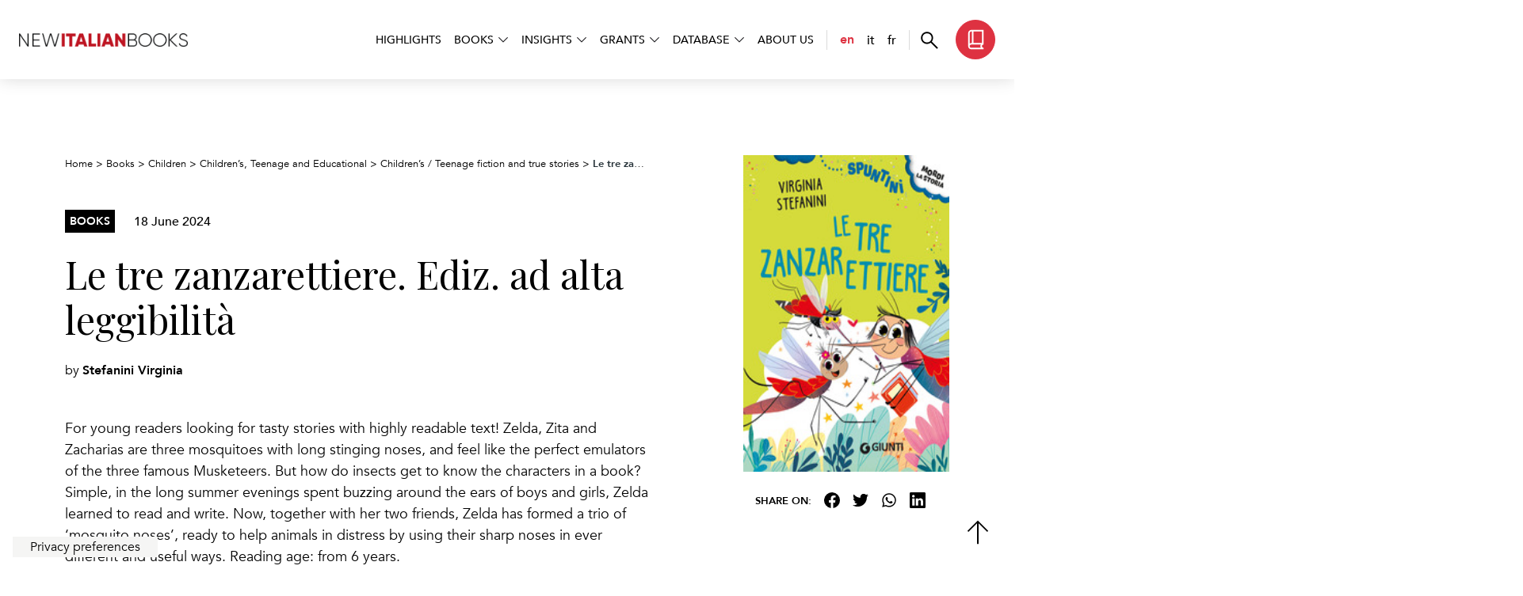

--- FILE ---
content_type: text/html; charset=UTF-8
request_url: https://www.newitalianbooks.it/le-tre-zanzarettiere-ediz-ad-alta-leggibilita/
body_size: 9618
content:
<!DOCTYPE html>
<html lang="en-GB">

<head>
	<meta charset="UTF-8">
	<meta name="viewport" content="width=device-width, initial-scale=1">
	<link rel="profile" href="http://gmpg.org/xfn/11">

	<!-- Google Fonts -->
	<link rel="preconnect" href="https://fonts.googleapis.com">
	<link rel="preconnect" href="https://fonts.gstatic.com" crossorigin>
	<link href="https://fonts.googleapis.com/css2?family=Playfair+Display:ital@0;1&display=swap" rel="stylesheet">

	<!-- Favicon -->
	
	<meta name="google-site-verification" content="mUJQewDsuBrng4u5-yd6pxfBuploW4zyWePJe5ftlYA" />

	<!-- WordPress Stuff -->
				<script type="text/javascript" class="_iub_cs_skip">
				var _iub = _iub || {};
				_iub.csConfiguration = _iub.csConfiguration || {};
				_iub.csConfiguration.siteId = "3356018";
				_iub.csConfiguration.cookiePolicyId = "81481881";
			</script>
			<script class="_iub_cs_skip" src="https://cs.iubenda.com/autoblocking/3356018.js"></script>
			<meta name='robots' content='index, follow, max-image-preview:large, max-snippet:-1, max-video-preview:-1' />
	<style>img:is([sizes="auto" i], [sizes^="auto," i]) { contain-intrinsic-size: 3000px 1500px }</style>
	<link rel="alternate" href="https://www.newitalianbooks.it/le-tre-zanzarettiere-ediz-ad-alta-leggibilita/" hreflang="en" />
<link rel="alternate" href="https://www.newitalianbooks.it/it/le-tre-zanzarettiere-ediz-ad-alta-leggibilita/" hreflang="it" />
<link rel="alternate" href="https://www.newitalianbooks.it/fr/le-tre-zanzarettiere-ediz-ad-alta-leggibilita/" hreflang="fr" />
<link rel="alternate" href="https://www.newitalianbooks.it/de/le-tre-zanzarettiere-ediz-ad-alta-leggibilita/" hreflang="de" />

	<!-- This site is optimized with the Yoast SEO plugin v25.5 - https://yoast.com/wordpress/plugins/seo/ -->
	<title>Le tre zanzarettiere. Ediz. ad alta leggibilità &#8212; New Italian Books</title>
	<meta name="description" content="For young readers looking for tasty stories with highly readable text! Zelda, Zita and Zacharias are three mosquitoes with long stinging noses, and feel like the perfect emulators of the three famous Musketeers. But how do insects get to know the characters in a book? Simple, in the long summer evenings spent buzzing around the ears of boys and girls, Zelda learned to read and write. Now, together with her two friends, Zelda has formed a trio of ‘mosquito noses’, ready to help animals in distress by using their sharp noses in ever different and useful ways. Reading age: from 6 years." />
	<link rel="canonical" href="https://www.newitalianbooks.it/le-tre-zanzarettiere-ediz-ad-alta-leggibilita/" />
	<meta property="og:locale" content="en_GB" />
	<meta property="og:locale:alternate" content="it_IT" />
	<meta property="og:locale:alternate" content="fr_FR" />
	<meta property="og:locale:alternate" content="de_DE" />
	<meta property="og:type" content="article" />
	<meta property="og:title" content="Le tre zanzarettiere. Ediz. ad alta leggibilità &#8212; New Italian Books" />
	<meta property="og:description" content="For young readers looking for tasty stories with highly readable text! Zelda, Zita and Zacharias are three mosquitoes with long stinging noses, and feel like the perfect emulators of the three famous Musketeers. But how do insects get to know the characters in a book? Simple, in the long summer evenings spent buzzing around the ears of boys and girls, Zelda learned to read and write. Now, together with her two friends, Zelda has formed a trio of ‘mosquito noses’, ready to help animals in distress by using their sharp noses in ever different and useful ways. Reading age: from 6 years." />
	<meta property="og:url" content="https://www.newitalianbooks.it/le-tre-zanzarettiere-ediz-ad-alta-leggibilita/" />
	<meta property="og:site_name" content="New Italian Books" />
	<meta property="article:publisher" content="https://www.facebook.com/newitalianbooks/" />
	<meta property="article:published_time" content="2024-06-18T07:54:25+00:00" />
	<meta property="og:image" content="https://www.newitalianbooks.it/wp-content/uploads/2024/05/le-tre-zanzarettiere-ediz-ad-alta-leggibilita.jpg" />
	<meta property="og:image:width" content="1" />
	<meta property="og:image:height" content="1" />
	<meta property="og:image:type" content="image/jpeg" />
	<meta name="author" content="Paolo Luigi Grossi" />
	<meta name="twitter:label1" content="Written by" />
	<meta name="twitter:data1" content="Paolo Luigi Grossi" />
	<!-- / Yoast SEO plugin. -->


<link rel='dns-prefetch' href='//cdn.iubenda.com' />
<link rel="alternate" type="application/rss+xml" title="New Italian Books &raquo; Feed" href="https://www.newitalianbooks.it/feed/" />
<link rel='stylesheet' id='main_css-css' href='https://www.newitalianbooks.it/wp-content/themes/newitalianbooks/dist/main.1bf681f8eca459c1c42a.css?ver=1' type='text/css' media='all' />
<link rel='stylesheet' id='wp-pagenavi-css' href='https://www.newitalianbooks.it/wp-content/plugins/wp-pagenavi/pagenavi-css.css?ver=2.70' type='text/css' media='all' />
<link rel='stylesheet' id='relevanssi-live-search-css' href='https://www.newitalianbooks.it/wp-content/plugins/relevanssi-live-ajax-search/assets/styles/style.css?ver=2.5' type='text/css' media='all' />

<script  type="text/javascript" class=" _iub_cs_skip" type="text/javascript" id="iubenda-head-inline-scripts-0">
/* <![CDATA[ */

        var _iub = _iub || [];

        _iub.csConfiguration = {
            "askConsentAtCookiePolicyUpdate": true,
            "countryDetection": true,
            "enableFadp": true,
            "enableLgpd": true,
            "enableUspr": true,
            "floatingPreferencesButtonCaptionColor": "#000000",
            "floatingPreferencesButtonColor": "#F5F5F4",
            "floatingPreferencesButtonDisplay": "bottom-left",
            "floatingPreferencesButtonIcon": false,
            "lgpdAppliesGlobally": false,
            "perPurposeConsent": true,
            "siteId": 3356018,
            "whitelabel": false,
            "cookiePolicyId": 81481881,
            "lang": "en-GB",
            "floatingPreferencesButtonCaption": true,
            "banner": {
                "acceptButtonColor": "#DE3241",
                "acceptButtonDisplay": true,
                "backgroundColor": "#F5F5F4",
                "brandBackgroundColor": "#00000000",
                "closeButtonDisplay": false,
                "customizeButtonCaptionColor": "#000000",
                "customizeButtonColor": "#FFFFFF",
                "customizeButtonDisplay": true,
                "explicitWithdrawal": true,
                "listPurposes": true,
                "logo": "https://www.newitalianbooks.it/wp-content/uploads/2020/02/cropped-logo_500px.png",
                "linksColor": "#DE3241",
                "position": "bottom",
                "rejectButtonColor": "#DE3241",
                "rejectButtonDisplay": true,
                "textColor": "#000000"
            }
        };
    
/* ]]> */
</script>
<script  type="text/javascript" class=" _iub_cs_skip" type="text/javascript" src="//cdn.iubenda.com/cs/gpp/stub.js?ver=3.12.4" id="iubenda-head-scripts-1-js"></script>
<script  type="text/javascript" charset="UTF-8" async="" class=" _iub_cs_skip" type="text/javascript" src="//cdn.iubenda.com/cs/iubenda_cs.js?ver=3.12.4" id="iubenda-head-scripts-2-js"></script>
<script type="text/javascript" src="https://www.newitalianbooks.it/wp-includes/js/jquery/jquery.min.js?ver=3.7.1" id="jquery-core-js"></script>
<script type="text/javascript" src="https://www.newitalianbooks.it/wp-includes/js/jquery/jquery-migrate.min.js?ver=3.4.1" id="jquery-migrate-js"></script>
<link rel="https://api.w.org/" href="https://www.newitalianbooks.it/wp-json/" /><link rel="alternate" title="JSON" type="application/json" href="https://www.newitalianbooks.it/wp-json/wp/v2/posts/73292" /><link rel="EditURI" type="application/rsd+xml" title="RSD" href="https://www.newitalianbooks.it/xmlrpc.php?rsd" />
<meta name="generator" content="WordPress 6.8.3" />
<link rel='shortlink' href='https://www.newitalianbooks.it/?p=73292' />
<link rel="alternate" title="oEmbed (JSON)" type="application/json+oembed" href="https://www.newitalianbooks.it/wp-json/oembed/1.0/embed?url=https%3A%2F%2Fwww.newitalianbooks.it%2Fle-tre-zanzarettiere-ediz-ad-alta-leggibilita%2F" />
<link rel="alternate" title="oEmbed (XML)" type="text/xml+oembed" href="https://www.newitalianbooks.it/wp-json/oembed/1.0/embed?url=https%3A%2F%2Fwww.newitalianbooks.it%2Fle-tre-zanzarettiere-ediz-ad-alta-leggibilita%2F&#038;format=xml" />

		<!-- GA Google Analytics @ https://m0n.co/ga -->
		<script async src="https://www.googletagmanager.com/gtag/js?id=G-0BT1RJ3X71"></script>
		<script>
			window.dataLayer = window.dataLayer || [];
			function gtag(){dataLayer.push(arguments);}
			gtag('js', new Date());
			gtag('config', 'G-0BT1RJ3X71');
		</script>

	<link rel="icon" href="https://www.newitalianbooks.it/wp-content/uploads/2022/10/cropped-favicon_nib-150x150.png" sizes="32x32" />
<link rel="icon" href="https://www.newitalianbooks.it/wp-content/uploads/2022/10/cropped-favicon_nib-300x300.png" sizes="192x192" />
<link rel="apple-touch-icon" href="https://www.newitalianbooks.it/wp-content/uploads/2022/10/cropped-favicon_nib-300x300.png" />
<meta name="msapplication-TileImage" content="https://www.newitalianbooks.it/wp-content/uploads/2022/10/cropped-favicon_nib-300x300.png" />
		<style type="text/css" id="wp-custom-css">
			.videoWrapper {
		margin: 40px 0;
    position: relative;
    padding-bottom: 56.25%; /* 16:9 */
    height: 0;
    overflow: hidden;
}

.videoWrapper iframe {
    position: absolute;
    top: 0;
    left: 0;
    width: 100%;
    height: 100%;
}		</style>
		</head>

<body class="wp-singular post-template-default single single-post postid-73292 single-format-standard wp-custom-logo wp-theme-newitalianbooks">

	
	<header class="position-fixed bg-white d-flex align-items-center px-xl-4 px-xxl-5 w-100">
	<nav class="navbar w-100 p-0">
		<div class="container-fluid w-100 px-0 mx-0">
			<div class="row g-0 align-items-center w-100 justify-content-between flex-nowrap">
				<div class="col-auto order-1 ps-4 ps-xl-0">
					<a class="navbar-brand p-0 m-0" href="https://www.newitalianbooks.it">
						<img class="d-block" src="https://www.newitalianbooks.it/wp-content/themes/newitalianbooks/assets/img/logo-newitalianbooks.webp" alt="New Italian Books">
					</a>
				</div>
				<div class="col-auto order-2 order-xl-3 d-flex align-items-center">
					<div class="navbar-cta d-flex align-items-center">
						<button class="navbar-cta--search" data-fancybox data-src="#modal-search">
							<svg xmlns="http://www.w3.org/2000/svg" width="22" height="22" fill="none">
								<path fill="#000" d="m20.428 21.721-7.851-7.851a7.148 7.148 0 0 1-2.156 1.212 7.41 7.41 0 0 1-2.522.437c-2.136 0-3.945-.74-5.424-2.219-1.48-1.48-2.22-3.287-2.22-5.423s.74-3.944 2.22-5.425C3.952.972 5.76.23 7.896.23c2.136 0 3.944.74 5.425 2.22 1.48 1.48 2.221 3.288 2.221 5.424 0 .893-.15 1.745-.45 2.558-.299.812-.699 1.519-1.199 2.12l7.851 7.85-1.317 1.318ZM7.899 13.644c1.61 0 2.975-.559 4.093-1.677 1.117-1.117 1.676-2.481 1.676-4.092 0-1.61-.558-2.975-1.676-4.092-1.118-1.118-2.482-1.677-4.093-1.677-1.61 0-2.975.559-4.092 1.677C2.689 4.9 2.13 6.264 2.13 7.874c0 1.61.559 2.975 1.677 4.092 1.117 1.118 2.481 1.677 4.092 1.677Z" />
							</svg>
						</button>
													<a href="https://www.newitalianbooks.it/books/" class="navbar-cta--books d-sm-flex d-none align-items-center btn btn-primary ms-3">
								<svg xmlns="http://www.w3.org/2000/svg" width="21" height="26" fill="none">
									<path fill="#fff" d="M4.762 25.27a3.806 3.806 0 0 1-2.793-1.155A3.806 3.806 0 0 1 .812 21.32V4.927c0-1.166.409-2.157 1.225-2.973C2.854 1.137 3.845.729 5.01.729h15.178v18.58c-.555 0-1.03.197-1.423.59-.393.393-.59.867-.59 1.422 0 .555.197 1.03.59 1.422.394.394.868.59 1.422.59v1.938H4.762ZM2.75 17.966c.293-.2.607-.349.943-.447a3.814 3.814 0 0 1 1.07-.146h.819V2.667H5.01c-.62 0-1.153.221-1.595.664a2.176 2.176 0 0 0-.665 1.596v13.038Zm4.77-.593h10.73V2.667H7.52v14.705Zm-2.758 5.961h12.07a3.937 3.937 0 0 1-.438-.932 3.551 3.551 0 0 1-.156-1.08c0-.369.049-.723.146-1.063.098-.34.247-.656.448-.949H4.762c-.576 0-1.056.197-1.438.59a1.966 1.966 0 0 0-.574 1.422c0 .577.191 1.056.574 1.438.382.383.862.574 1.438.574Z" />
								</svg>
								<span class="ps-2">Search<br>Book</span>
							</a>
											</div>
					<button class="navbar-button-open d-xl-none d-block bg-primary ms-4" type="button">
						<svg xmlns="http://www.w3.org/2000/svg" width="22" height="20" fill="none">
							<path fill="#fff" d="M.375 19.516v-2.49h21.25v2.49H.375Zm0-8.107v-2.49h21.25v2.49H.375Zm0-8.108V.81h21.25v2.49H.375Z" />
						</svg>
					</button>
				</div>
				<div class="ms-auto order-3 order-xl-2 col-auto d-xl-flex d-block justify-content-end" id="navbarMain">
					<div class="navbar-header-mobile d-xl-none d-flex">
						<div class="row justify-content-between align-items-center w-100 g-0">
							<div class="col-auto">
								<ul class="navbar-languages">
									<li class="lang-item lang-item-37 lang-item-en current-lang lang-item-first"><a href="https://www.newitalianbooks.it/le-tre-zanzarettiere-ediz-ad-alta-leggibilita/">en</a></li><li class="lang-item lang-item-34 lang-item-it"><a href="https://www.newitalianbooks.it/it/le-tre-zanzarettiere-ediz-ad-alta-leggibilita/">it</a></li><li class="lang-item lang-item-717 lang-item-fr"><a href="https://www.newitalianbooks.it/fr/le-tre-zanzarettiere-ediz-ad-alta-leggibilita/">fr</a></li>								</ul>
							</div>
							<div class="col-auto">
								<button class="navbar-button-close btn btn-primary" type="button">
									<svg width="18" height="18" viewBox="0 0 18 18" fill="none" xmlns="http://www.w3.org/2000/svg">
										<path d="M2 17.3172L0.682812 16L7.68281 9.00005L0.682812 2.00005L2 0.682861L9 7.68286L16 0.682861L17.3172 2.00005L10.3172 9.00005L17.3172 16L16 17.3172L9 10.3172L2 17.3172Z" fill="white" />
									</svg>
								</button>
							</div>
						</div>
					</div>
					<div class="main-menu--list d-lg-flex align-items-center p-4 px-lg-0">
						<div class="menu-english-container"><ul id="menu-english" class="menu"><li id="menu-item-76580" class="menu-item menu-item-type-post_type menu-item-object-page menu-item-76580"><a href="https://www.newitalianbooks.it/highlights/">Highlights</a></li>
<li id="menu-item-77917" class="menu-item menu-item-type-custom menu-item-object-custom menu-item-has-children menu-item-77917"><a href="#">Books</a>
<ul class="sub-menu">
	<li id="menu-item-78149" class="menu-item menu-item-type-taxonomy menu-item-object-category menu-item-78149"><a href="https://www.newitalianbooks.it/category/fiction-en/">Fiction</a></li>
	<li id="menu-item-6985" class="menu-item menu-item-type-taxonomy menu-item-object-category menu-item-6985"><a href="https://www.newitalianbooks.it/category/non-fiction-en/">Non-fiction</a></li>
	<li id="menu-item-6982" class="menu-item menu-item-type-taxonomy menu-item-object-category current-post-ancestor current-menu-parent current-post-parent menu-item-6982"><a href="https://www.newitalianbooks.it/category/children-en/">Children</a></li>
	<li id="menu-item-6984" class="menu-item menu-item-type-taxonomy menu-item-object-category menu-item-6984"><a href="https://www.newitalianbooks.it/category/graphic-novel-en/">Graphic novel</a></li>
	<li id="menu-item-78233" class="menu-item menu-item-type-post_type menu-item-object-page menu-item-78233"><a href="https://www.newitalianbooks.it/books/">All books</a></li>
</ul>
</li>
<li id="menu-item-77675" class="menu-item menu-item-type-custom menu-item-object-custom menu-item-has-children menu-item-77675"><a href="#">Insights</a>
<ul class="sub-menu">
	<li id="menu-item-82847" class="menu-item menu-item-type-post_type menu-item-object-page menu-item-82847"><a href="https://www.newitalianbooks.it/insights/italian-bookshops-worldwide/">Italian bookshops worldwide</a></li>
	<li id="menu-item-76596" class="menu-item menu-item-type-post_type menu-item-object-page menu-item-76596"><a href="https://www.newitalianbooks.it/insights/surveys/">Surveys</a></li>
	<li id="menu-item-76674" class="menu-item menu-item-type-post_type menu-item-object-page menu-item-76674"><a href="https://www.newitalianbooks.it/insights/focus/">Focus</a></li>
	<li id="menu-item-76673" class="menu-item menu-item-type-post_type menu-item-object-page menu-item-76673"><a href="https://www.newitalianbooks.it/insights/interviews/">Interviews</a></li>
	<li id="menu-item-76686" class="menu-item menu-item-type-post_type menu-item-object-page menu-item-76686"><a href="https://www.newitalianbooks.it/insights/in-other-languages/">In other languages</a></li>
	<li id="menu-item-76712" class="menu-item menu-item-type-post_type menu-item-object-page menu-item-76712"><a href="https://www.newitalianbooks.it/insights/the-translators-view/">The Translator’s view</a></li>
	<li id="menu-item-77189" class="menu-item menu-item-type-post_type menu-item-object-page menu-item-77189"><a href="https://www.newitalianbooks.it/insights/digital-exhibitions/">Digital exhibitions</a></li>
	<li id="menu-item-47864" class="menu-item menu-item-type-post_type menu-item-object-page menu-item-47864"><a href="https://www.newitalianbooks.it/litrad/">LITRAD</a></li>
	<li id="menu-item-77204" class="menu-item menu-item-type-post_type menu-item-object-page menu-item-77204"><a href="https://www.newitalianbooks.it/insights/a-book-id-like-to-translate/">A book I’d like to translate</a></li>
</ul>
</li>
<li id="menu-item-7644" class="menu-item menu-item-type-custom menu-item-object-custom menu-item-has-children menu-item-7644"><a href="#">Grants</a>
<ul class="sub-menu">
	<li id="menu-item-11403" class="menu-item menu-item-type-post_type menu-item-object-page menu-item-11403"><a href="https://www.newitalianbooks.it/translation-funding/">Translation funding</a></li>
	<li id="menu-item-27110" class="menu-item menu-item-type-post_type menu-item-object-page menu-item-27110"><a href="https://www.newitalianbooks.it/grants-awarded/">Grants awarded</a></li>
</ul>
</li>
<li id="menu-item-6124" class="menu-item menu-item-type-custom menu-item-object-custom menu-item-has-children menu-item-6124"><a href="#">Database</a>
<ul class="sub-menu">
	<li id="menu-item-11834" class="menu-item menu-item-type-post_type menu-item-object-page menu-item-11834"><a href="https://www.newitalianbooks.it/italian-cultural-institutes-worldwide/">Italian Cultural Institutes worldwide</a></li>
	<li id="menu-item-77551" class="menu-item menu-item-type-post_type menu-item-object-page menu-item-77551"><a href="https://www.newitalianbooks.it/publishers/">Publishers</a></li>
	<li id="menu-item-77252" class="menu-item menu-item-type-post_type menu-item-object-page menu-item-77252"><a href="https://www.newitalianbooks.it/literary-agents/">Literary Agents</a></li>
	<li id="menu-item-77271" class="menu-item menu-item-type-post_type menu-item-object-page menu-item-77271"><a href="https://www.newitalianbooks.it/translators/">TRADIT: translators</a></li>
</ul>
</li>
<li id="menu-item-6169" class="menu-item menu-item-type-post_type menu-item-object-page menu-item-6169"><a href="https://www.newitalianbooks.it/about-us/">About us</a></li>
</ul></div>						<ul class="navbar-languages d-xl-flex d-none">
							<li class="lang-item lang-item-37 lang-item-en current-lang lang-item-first"><a href="https://www.newitalianbooks.it/le-tre-zanzarettiere-ediz-ad-alta-leggibilita/">en</a></li><li class="lang-item lang-item-34 lang-item-it"><a href="https://www.newitalianbooks.it/it/le-tre-zanzarettiere-ediz-ad-alta-leggibilita/">it</a></li><li class="lang-item lang-item-717 lang-item-fr"><a href="https://www.newitalianbooks.it/fr/le-tre-zanzarettiere-ediz-ad-alta-leggibilita/">fr</a></li>						</ul>
					</div>
				</div>
			</div>
		</div>
	</nav>
</header>

<div id="modal-search" style="display: none;">
	<div class="container py-6">
		<div class="row">
			<div class="col-md-8 mx-auto">
				<div class="position-relative">
					<div class="icon-search d-flex align-items-center justify-content-center">
						<img src="https://www.newitalianbooks.it/wp-content/themes/newitalianbooks/assets/img/search.svg" alt="search">
					</div>
					<form role="search" method="get" class="search-form" action="https://www.newitalianbooks.it/">
				<label>
					<span class="screen-reader-text">Search for:</span>
					<input type="search" class="search-field" placeholder="Search &hellip;" value="" name="s" data-rlvlive="true" data-rlvparentel="#rlvlive_1" data-rlvconfig="default" />
				</label>
				<input type="submit" class="search-submit" value="Search" />
			<span class="relevanssi-live-search-instructions">When autocomplete results are available use up and down arrows to review and enter to go to the desired page. Touch device users, explore by touch or with swipe gestures.</span><div id="rlvlive_1"></div></form>				</div>
			</div>
		</div>
	</div>
</div>	
	<main>
<section class="pt-5 pt-lg-6" style="overflow-x: clip;">
	<div class="container">
	<div class="row">
		<div class="col-lg-8">
			<div id="breadcrumbs" class="mb-5">
		<!-- Breadcrumb NavXT 7.4.1 -->
<span property="itemListElement" typeof="ListItem"><a property="item" typeof="WebPage" title="Vai a New Italian Books." href="https://www.newitalianbooks.it" class="home" ><span property="name">Home</span></a><meta property="position" content="1"></span> &gt; <span property="itemListElement" typeof="ListItem"><a property="item" typeof="WebPage" title="Go to Books." href="https://www.newitalianbooks.it/books/" class="" ><span property="name">Books</span></a><meta property="position" content="2"></span> &gt; <span property="itemListElement" typeof="ListItem"><a property="item" typeof="WebPage" title="Go to the Children Category archives." href="https://www.newitalianbooks.it/category/children-en/" class="taxonomy category" ><span property="name">Children</span></a><meta property="position" content="3"></span> &gt; <span property="itemListElement" typeof="ListItem"><a property="item" typeof="WebPage" title="Go to the Children’s, Teenage and Educational Category archives." href="https://www.newitalianbooks.it/category/children-en/childrens-teenage-and-educational-en/" class="taxonomy category" ><span property="name">Children’s, Teenage and Educational</span></a><meta property="position" content="4"></span> &gt; <span property="itemListElement" typeof="ListItem"><a property="item" typeof="WebPage" title="Go to the Children’s / Teenage fiction and true stories Category archives." href="https://www.newitalianbooks.it/category/children-en/childrens-teenage-and-educational-en/childrens-teenage-fiction-and-true-stories-en/" class="taxonomy category" ><span property="name">Children’s / Teenage fiction and true stories</span></a><meta property="position" content="5"></span> &gt; <span property="itemListElement" typeof="ListItem"><span property="name" class="post post-post current-item">Le tre zanzarettiere. Ediz. ad alta leggibilità</span><meta property="url" content="https://www.newitalianbooks.it/le-tre-zanzarettiere-ediz-ad-alta-leggibilita/"><meta property="position" content="6"></span>	</div>
		<div class="row align-items-center mb-4">
			<div class="col-auto">
			<span class="label--tax d-block">Books</span>
			</div>
			<div class="col-auto">
			<span class="font-weight-semibold">18 June 2024</span>
			</div>
		</div>

		<h1>Le tre zanzarettiere. Ediz. ad alta leggibilità</h1>

					<span class="mt-4 d-block">
			by <span class="font-weight-bold">Stefanini Virginia </span>
			</span>
		
		<!-- // Immagine da mobile -->
		<div class="d-lg-none d-block my-4">
			<img class="w-100" src="https://www.newitalianbooks.it/wp-content/uploads/2024/05/le-tre-zanzarettiere-ediz-ad-alta-leggibilita.jpg" alt="Le tre zanzarettiere. Ediz. ad alta leggibilità" />
					</div>

		<div class="mt-5">
			<p>For young readers looking for tasty stories with highly readable text! Zelda, Zita and Zacharias are three mosquitoes with long stinging noses, and feel like the perfect emulators of the three famous Musketeers. But how do insects get to know the characters in a book? Simple, in the long summer evenings spent buzzing around the ears of boys and girls, Zelda learned to read and write. Now, together with her two friends, Zelda has formed a trio of ‘mosquito noses’, ready to help animals in distress by using their sharp noses in ever different and useful ways. Reading age: from 6 years.</p>
		</div>

		<ul class="nav nav-tabs  nav-tabs-nib mt-6" id="myBook" role="tablist">
			<li class="nav-item" role="presentation">
			<button class="nav-link active" id="book-details-tab" data-bs-toggle="tab" data-bs-target="#book-details-tab-pane" type="button" role="tab" aria-controls="book-details-tab-pane" aria-selected="true">
				Details			</button>
			</li>
			<li class="nav-item" role="presentation">
			<button class="nav-link" id="book-author-tab" data-bs-toggle="tab" data-bs-target="#book-author-tab-pane" type="button" role="tab" aria-controls="book-author-tab-pane" aria-selected="false">
				Author			</button>
			</li>
					</ul>

		<div class="tab-content py-5" id="myBookContent">
			<div class="tab-pane fade show active" id="book-details-tab-pane" role="tabpanel" aria-labelledby="book-details-tab" tabindex="0">

			
			<div class="book-details-tab">
				<ul class="details-list">
														<li>
					<span class="label">
						Publishing house					</span>
					<span class="value">
						<a href="https://giunti.it/" target="_blank">Giunti Editore</a>					</span>
					</li>
														<li>
					<span class="label">
						Year of publication					</span>
					<span class="value">
						2023					</span>
					</li>
														<li>
					<span class="label">
						Number of pages					</span>
					<span class="value">
						96					</span>
					</li>
														<li>
					<span class="label">
						ISBN					</span>
					<span class="value">
						9788809969537					</span>
					</li>
														<li>
					<span class="label">
						Foreign Rights					</span>
					<span class="value">
						l.bortolussi@giunti.it					</span>
					</li>
																			<li>
					<span class="label">
						Ebook					</span>
					<span class="value">
						disponibile					</span>
					</li>
																			<li>
					<span class="label">
						Price					</span>
					<span class="value">
						7.90					</span>
					</li>
								</ul>
			</div>

			</div>
			<div class="tab-pane fade" id="book-author-tab-pane" role="tabpanel" aria-labelledby="book-author-tab" tabindex="0">
			<h2 class="display-4 mb-4">Stefanini Virginia </h2>
			<p><strong>Virginia Stefanini</strong> has a degree in theatre studies. After becoming a librarian, she specialised in children&#8217;s literature and reading promotion activities. She collaborates with specialised magazines and sites, starting with the pages of her personal blog GiGi <em>Il Giornale dei Giovani Lettori</em> and the webzine <em>Libri Calzelunghe</em>. He attended Bottega Finzioni, the writing school founded by Carlo Lucarelli, where his first stories for children and young people were born.</p>
			</div>

			
		</div>

		</div>

		<div class="col-lg-4 d-lg-block d-none">
		<div class="ms-lg-5 ps-lg-5 text-center sticky-content mb-5">
			<img class="cover-book mw-100 mb-4" src="https://www.newitalianbooks.it/wp-content/uploads/2024/05/le-tre-zanzarettiere-ediz-ad-alta-leggibilita.jpg" alt="Le tre zanzarettiere. Ediz. ad alta leggibilità" />
			<ul class="share list-unstyled row gx-0 align-items-center justify-content-center">
	<li class="col-xl-auto col-12 mb-xl-0 mb-2">
		<strong class="mb-0">SHARE ON:</strong>
	</li>
	<li class="col-auto">
		<a href="https://www.facebook.com/share.php?u=https%3A%2F%2Fwww.newitalianbooks.it%2Fle-tre-zanzarettiere-ediz-ad-alta-leggibilita%2F" target="_blank" title="Facebook">
			<img alt="Facebook" src="https://www.newitalianbooks.it/wp-content/themes/newitalianbooks/assets/img/facebook.svg">
		</a>
	</li>
	<li class="col-auto">
		<a href="https://twitter.com/intent/tweet?text=Le tre zanzarettiere. Ediz. ad alta leggibilità%20https%3A%2F%2Fwww.newitalianbooks.it%2Fle-tre-zanzarettiere-ediz-ad-alta-leggibilita%2F" target="_blank" title="Twitter">
			<img alt="twitter" src="https://www.newitalianbooks.it/wp-content/themes/newitalianbooks/assets/img/twitter.svg">
		</a>
	</li>
	<li class="col-auto">
		<a href="https://api.whatsapp.com/send?text=Le tre zanzarettiere. Ediz. ad alta leggibilità%20https%3A%2F%2Fwww.newitalianbooks.it%2Fle-tre-zanzarettiere-ediz-ad-alta-leggibilita%2F" target="_blank" title="WhatsApp">
			<img alt="whatsapp" src="https://www.newitalianbooks.it/wp-content/themes/newitalianbooks/assets/img/whatsapp.svg">
		</a>
	</li>
	<li class="col-auto">
		<a href="https://www.linkedin.com/sharing/share-offsite/?url=https%3A%2F%2Fwww.newitalianbooks.it%2Fle-tre-zanzarettiere-ediz-ad-alta-leggibilita%2F&title=Le%20tre%20zanzarettiere.%20Ediz.%20ad%20alta%20leggibilit%C3%A0" target="_blank" title="Linkedin">
			<img alt="linkedin" src="https://www.newitalianbooks.it/wp-content/themes/newitalianbooks/assets/img/linkedin.svg">
		</a>
	</li>
</ul>		</div>
		</div>

	</div>
	</div>
</section>


<script type="application/ld+json">
	{"@context":"https:\/\/schema.org","@type":"WebPage","inLanguage":"en","review":[],"mainEntity":{"@context":"https:\/\/schema.org","@type":["Book","Product"],"author":[{"cognome_nome":"Stefanini Virginia "}],"bookFormat":"https:\/\/schema.org\/Paperback","datePublished":"2023","genre":null,"inLanguage":"IT","name":"Le tre zanzarettiere. Ediz. ad alta leggibilit\u00e0","numberOfPages":"96","isbn":"9788809969537","publisher":"Giunti Editore","image":"https:\/\/www.newitalianbooks.it\/wp-content\/uploads\/2024\/05\/le-tre-zanzarettiere-ediz-ad-alta-leggibilita.jpg","description":"For young readers looking for tasty stories with highly readable text! Zelda, Zita and Zacharias are three mosquitoes with long stinging noses, and feel like the perfect emulators of the three famous Musketeers. But how do insects get to know the characters in a book? Simple, in the long summer evenings spent buzzing around the ears of boys and girls, Zelda learned to read and write. Now, together with her two friends, Zelda has formed a trio of \u2018mosquito noses\u2019, ready to help animals in distress by using their sharp noses in ever different and useful ways. Reading age: from 6 years.","review":[],"offers":{"@type":"Offer","price":"7.90","priceCurrency":"EUR","itemCondition":"https:\/\/schema.org\/NewCondition","availability":"https:\/\/schema.org\/InStock"}}}</script>
	<section class="slider-related my-lg-6 my-5 overflow-hidden">
	<div class="container">
		<div class="row">
		<div class="col-12">
			<h2 class="serif-3 mb-5">Related books</h2>

			<div class="swiper pb-5" id="swiper-related">
			<div class="swiper-wrapper">
								<div class="swiper-slide">
					
<a href="https://www.newitalianbooks.it/la-sorpresa-della-volpe/" class="card--books">
	<div class="card-books__image position-relative">
	<img loading="lazy" width="150" height="240" src="https://www.newitalianbooks.it/wp-content/uploads/2020/06/Sorpresa-della-volpe-cover-web-1-500x675.jpg" alt="La sorpresa della Volpe" class="d-block w-100">
	</div>
	<div class="card-books__info">
	<span class="label--tax">
		Children	</span>
	<h3 class="serif-5 my-3">La sorpresa della Volpe</h3>
	<span class="btn btn-readmore">
		Read More		<svg xmlns="http://www.w3.org/2000/svg" width="16" height="16" fill="none">
		<path fill="currentColor" d="M12.627 8.75H.5v-1.5h12.127L6.931 1.554 8 .5 15.5 8 8 15.5l-1.07-1.054 5.697-5.696Z" />
		</svg>
	</span>
	</div>
</a>				</div>
							</div>
			</div>

			<div class="swiper-pagination"></div>

			<div class="swiper-button-prev"></div>
			<div class="swiper-button-next"></div>

		</div>

		</div>
	</div>
	</section>
	</main>
	
<a href="javascript:void(0)" class="topbutton">
  <svg xmlns="http://www.w3.org/2000/svg" width="28" height="31" fill="none"><path fill="currentColor" d="M13.095 30.175V4.083L2.117 15.063.825 13.77 14 .596 27.175 13.77l-1.292 1.292-10.98-10.98v26.092h-1.808Z"/></svg>
</a>		<section class="bg-primary text-white treccani py-5">
	<div class="container py-lg-3">
		<div class="row align-items-center">
		<div class="col-sm-8">
			<div class="d-md-flex align-items-center">
			<div class="flex-shrink-0">
				<img src="https://www.newitalianbooks.it/wp-content/themes/newitalianbooks/assets/img/treccani-logo-t.svg" alt="treccani">
			</div>
			<div class="flex-grow-1 ms-md-5 mt-md-0 mt-4">
				<h2 class="display-6 text-white text-uppercase mb-3">
				Register on the Treccani Portal				</h2>
				<p class="serif-2 text-white m-0">To keep up to date with the latest news from newitalianbooks</p>
			</div>
			</div>
		</div>
					<div class="col-sm-4 text-sm-center mt-sm-0 mt-4">
			<a href="https://www.treccani.it/user/register/" target="_blank" class="btn btn-secondary">
				Register Here			</a>
			</div>
				</div>
	</div>
	</section>
	
<footer class="bg-white position-relative">
	<div class="container py-lg-6 py-5">
		<div class="row align-items-stretch">
			<div class="col-lg-3 footer-text">
				<img class="logo mb-4" src="https://www.newitalianbooks.it/wp-content/uploads/2024/07/treccani-logo.png" alt="Treccani">
				<p>newitalianbooks is a project initiated by Treccani in 2020 with the aim of boosting the internationalisation of Italian publishing, increasing its visibility in foreign markets and enhancing collaboration with the network of Italian institutions abroad.</p>
				<a href="mailto:&#114;ed&#97;&#122;&#105;&#111;n&#101;&#64;n&#101;wi&#116;&#97;&#108;&#105;a&#110;&#98;&#111;&#111;k&#115;.&#105;&#116;">&#114;ed&#97;&#122;i&#111;ne&#64;&#110;&#101;&#119;&#105;&#116;a&#108;&#105;&#97;n&#98;o&#111;&#107;s&#46;&#105;&#116;</a>

				<ul class="social d-flex align-items-center list-unstyled gap-3 mt-4">
					<li>
						<span>follow us:</span>
					</li>
											<li>
							<a href="https://www.facebook.com/newitalianbooks/" target="_blank" title="Facebook Social">
								<img src="https://www.newitalianbooks.it/wp-content/themes/newitalianbooks/assets/img/facebook.svg" alt="facebook icon">
							</a>
						</li>
											<li>
							<a href="https://www.instagram.com/newitalianbooks/" target="_blank" title="instagram Social">
								<img src="https://www.newitalianbooks.it/wp-content/themes/newitalianbooks/assets/img/instagram.svg" alt="instagram icon">
							</a>
						</li>
									</ul>
			</div>
			<div class="col-lg-1 my-lg-0 my-4">
				<span class="linea"></span>
			</div>
			<div class="col-lg-8">
																	<ul class="logos my-5 row list-unstyled justify-content-between flex-xl-nowrap mb-0 gap-4">
													<li class="col-auto">
								<div class="logos-img">
									<img width="640" height="165" src="https://www.newitalianbooks.it/wp-content/uploads/2024/07/Farnesina-logo.png" class="attachment-full size-full" alt="" decoding="async" loading="lazy" srcset="https://www.newitalianbooks.it/wp-content/uploads/2024/07/Farnesina-logo.png 640w, https://www.newitalianbooks.it/wp-content/uploads/2024/07/Farnesina-logo-300x77.png 300w" sizes="auto, (max-width: 640px) 100vw, 640px" />								</div>
							</li>
													<li class="col-auto">
								<div class="logos-img">
									<img width="333" height="108" src="https://www.newitalianbooks.it/wp-content/uploads/2024/07/ministero-della-cultura.jpg" class="attachment-full size-full" alt="" decoding="async" loading="lazy" />								</div>
							</li>
													<li class="col-auto">
								<div class="logos-img">
									<img width="768" height="320" src="https://www.newitalianbooks.it/wp-content/uploads/2024/07/centro-per-il-libro-e-la-lettura.png" class="attachment-full size-full" alt="" decoding="async" loading="lazy" srcset="https://www.newitalianbooks.it/wp-content/uploads/2024/07/centro-per-il-libro-e-la-lettura.png 768w, https://www.newitalianbooks.it/wp-content/uploads/2024/07/centro-per-il-libro-e-la-lettura-300x125.png 300w" sizes="auto, (max-width: 768px) 100vw, 768px" />								</div>
							</li>
											</ul>
													<!-- // da creare acf se confermano -->
															<ul class="logos my-5 row list-unstyled justify-content-between flex-xl-nowrap gap-4">
													<li class="col-auto">
								<div class="logos-img">
									<img width="600" height="186" src="https://www.newitalianbooks.it/wp-content/uploads/2024/07/logo-ita-en.png" class="attachment-full size-full" alt="" decoding="async" loading="lazy" srcset="https://www.newitalianbooks.it/wp-content/uploads/2024/07/logo-ita-en.png 600w, https://www.newitalianbooks.it/wp-content/uploads/2024/07/logo-ita-en-300x93.png 300w" sizes="auto, (max-width: 600px) 100vw, 600px" />								</div>
							</li>
													<li class="col-auto">
								<div class="logos-img">
									<img width="314" height="105" src="https://www.newitalianbooks.it/wp-content/uploads/2024/07/aie-associazione-italiana-editori.png" class="attachment-full size-full" alt="" decoding="async" loading="lazy" />								</div>
							</li>
													<li class="col-auto">
								<div class="logos-img">
									<img width="306" height="158" src="https://www.newitalianbooks.it/wp-content/uploads/2024/07/fondazione-arte-cultura-lauro-chiazzese.png" class="attachment-full size-full" alt="" decoding="async" loading="lazy" />								</div>
							</li>
													<li class="col-auto">
								<div class="logos-img">
									<img width="264" height="135" src="https://www.newitalianbooks.it/wp-content/uploads/2024/07/istituto-italiano-di-cultura-1.png" class="attachment-full size-full" alt="" decoding="async" loading="lazy" />								</div>
							</li>
											</ul>
							</div>
		</div>
	</div>

	<div class="container pb-5">
					<a href="https://www.newitalianbooks.it/de/" target="_blank" class="d-flex align-items-center">
				<svg xmlns="http://www.w3.org/2000/svg" height="24px" viewBox="0 -960 960 960" width="24px" fill="#de3241">
					<path d="m480-240 160-160-56-56-64 64v-168h-80v168l-64-64-56 56 160 160ZM200-640v440h560v-440H200Zm0 520q-33 0-56.5-23.5T120-200v-499q0-14 4.5-27t13.5-24l50-61q11-14 27.5-21.5T250-840h460q18 0 34.5 7.5T772-811l50 61q9 11 13.5 24t4.5 27v499q0 33-23.5 56.5T760-120H200Zm16-600h528l-34-40H250l-34 40Zm264 300Z" />
				</svg>
				<span class="d-inline-block ms-2">Explore the archives of the German-language site</span>
			</a>
			</div>

	<div class="bg-light pt-4 pb-5">
		<div class="container">
			<div class="row justify-content-between">
				<div class="col-auto">
					<p class="mb-0">© newitalianbooks. All rights Reserved <span class="px-4 d-sm-inline-block d-none">|</span><br class="d-sm-none d-block"> Partita Iva 00892411000</p>
				</div>
				<div class="col-auto d-flex justify-content-end gap-3 mt-md-0 mt-3">
					<a href="https://www.newitalianbooks.it/privacy-policy/">Privacy policy</a>
					<a href="https://www.newitalianbooks.it/cookie-policy/">Cookie policy</a>
				</div>
			</div>
		</div>
	</div>

</footer>	<script type="speculationrules">
{"prefetch":[{"source":"document","where":{"and":[{"href_matches":"\/*"},{"not":{"href_matches":["\/wp-*.php","\/wp-admin\/*","\/wp-content\/uploads\/*","\/wp-content\/*","\/wp-content\/plugins\/*","\/wp-content\/themes\/newitalianbooks\/*","\/*\\?(.+)"]}},{"not":{"selector_matches":"a[rel~=\"nofollow\"]"}},{"not":{"selector_matches":".no-prefetch, .no-prefetch a"}}]},"eagerness":"conservative"}]}
</script>
		<style type="text/css">
			.relevanssi-live-search-results {
				opacity: 0;
				transition: opacity .25s ease-in-out;
				-moz-transition: opacity .25s ease-in-out;
				-webkit-transition: opacity .25s ease-in-out;
				height: 0;
				overflow: hidden;
				z-index: 9999995; /* Exceed SearchWP Modal Search Form overlay. */
				position: absolute;
				display: none;
			}

			.relevanssi-live-search-results-showing {
				display: block;
				opacity: 1;
				height: auto;
				overflow: auto;
			}

			.relevanssi-live-search-no-results, .relevanssi-live-search-didyoumean {
				padding: 0 1em;
			}
		</style>
		<script type="text/javascript" id="app_js-js-extra">
/* <![CDATA[ */
var vars = {"ajaxurl":"https:\/\/www.newitalianbooks.it\/wp-admin\/admin-ajax.php"};
/* ]]> */
</script>
<script type="text/javascript" src="https://www.newitalianbooks.it/wp-content/themes/newitalianbooks/dist/main.c94e.min.js?ver=1" id="app_js-js"></script>
<script type="text/javascript" id="relevanssi-live-search-client-js-extra">
/* <![CDATA[ */
var relevanssi_live_search_params = [];
relevanssi_live_search_params = {"ajaxurl":"https:\/\/www.newitalianbooks.it\/wp-admin\/admin-ajax.php","config":{"default":{"input":{"delay":300,"min_chars":3},"results":{"position":"bottom","width":"auto","offset":{"x":0,"y":5},"static_offset":true}}},"msg_no_config_found":"No valid Relevanssi Live Search configuration found!","msg_loading_results":"Loading search results.","messages_template":"<div class=\"live-ajax-messages\">\n\t<div id=\"relevanssi-live-ajax-search-spinner\"><\/div>\n<\/div>\n"};;
/* ]]> */
</script>
<script type="text/javascript" src="https://www.newitalianbooks.it/wp-content/plugins/relevanssi-live-ajax-search/assets/javascript/dist/script.min.js?ver=2.5" id="relevanssi-live-search-client-js"></script>
<script>if ('undefined' != typeof FWP_HTTP) FWP_HTTP.lang = 'en';</script>	<script>
		document.addEventListener('DOMContentLoaded', function() {
			// On enter key press on search facets
			const searchFacets = document.querySelectorAll('.facetwp-type-search');
			for (let searchFacet of searchFacets) {
				searchFacet.addEventListener('keyup', function(e) {
					if (e.keyCode === 13) {
						FWP.parseFacets();
						FWP.setHash();
						FWP.refresh();
					}
				});
			}
		});
	</script>
		</body>
</html>

--- FILE ---
content_type: application/javascript; charset=utf-8
request_url: https://cs.iubenda.com/cookie-solution/confs/js/81481881.js
body_size: -235
content:
_iub.csRC = { consApiKey: 'L7q4okeVcpV3T27UsLijCmKMqF53eFVW', showBranding: false, publicId: '770f16cd-284d-423f-8c3d-03be927e3891', floatingGroup: false };
_iub.csEnabled = true;
_iub.csPurposes = [4,3,1,"sh","s"];
_iub.cpUpd = 1698395848;
_iub.csT = 0.05;
_iub.googleConsentModeV2 = true;
_iub.totalNumberOfProviders = 3;


--- FILE ---
content_type: image/svg+xml
request_url: https://www.newitalianbooks.it/wp-content/themes/newitalianbooks/assets/img/instagram.svg
body_size: 329
content:
<svg width="26" height="26" viewBox="0 0 26 26" fill="none" xmlns="http://www.w3.org/2000/svg">
<path d="M12.6278 7.38452C9.54022 7.38452 7.04974 9.8894 7.04974 12.9949C7.04974 16.1003 9.54022 18.6052 12.6278 18.6052C15.7154 18.6052 18.2059 16.1003 18.2059 12.9949C18.2059 9.8894 15.7154 7.38452 12.6278 7.38452ZM12.6278 16.6423C10.6325 16.6423 9.00134 15.0066 9.00134 12.9949C9.00134 10.9832 10.6277 9.34741 12.6278 9.34741C14.628 9.34741 16.2543 10.9832 16.2543 12.9949C16.2543 15.0066 14.6231 16.6423 12.6278 16.6423ZM19.7351 7.15503C19.7351 7.88257 19.1526 8.46362 18.4341 8.46362C17.7107 8.46362 17.133 7.87769 17.133 7.15503C17.133 6.43237 17.7156 5.84644 18.4341 5.84644C19.1526 5.84644 19.7351 6.43237 19.7351 7.15503ZM23.4296 8.48315C23.347 6.73022 22.9489 5.17749 21.6722 3.89819C20.4002 2.6189 18.8564 2.21851 17.1136 2.13062C15.3173 2.02808 9.93345 2.02808 8.1372 2.13062C6.39921 2.21362 4.85541 2.61401 3.57862 3.89331C2.30183 5.17261 1.9086 6.72534 1.82121 8.47827C1.71926 10.2849 1.71926 15.7 1.82121 17.5066C1.90374 19.2595 2.30183 20.8123 3.57862 22.0916C4.85541 23.3708 6.39436 23.7712 8.1372 23.8591C9.93345 23.9617 15.3173 23.9617 17.1136 23.8591C18.8564 23.7761 20.4002 23.3757 21.6722 22.0916C22.9441 20.8123 23.3422 19.2595 23.4296 17.5066C23.5315 15.7 23.5315 10.2898 23.4296 8.48315ZM21.109 19.4451C20.7303 20.4021 19.9973 21.1394 19.0409 21.5251C17.6088 22.0964 14.2105 21.9646 12.6278 21.9646C11.0452 21.9646 7.64202 22.0916 6.21473 21.5251C5.26321 21.1443 4.53015 20.407 4.14662 19.4451C3.57862 18.0046 3.7097 14.5867 3.7097 12.9949C3.7097 11.4031 3.58348 7.98022 4.14662 6.54468C4.52529 5.58765 5.25835 4.85034 6.21473 4.4646C7.64687 3.89331 11.0452 4.02515 12.6278 4.02515C14.2105 4.02515 17.6136 3.89819 19.0409 4.4646C19.9924 4.84546 20.7255 5.58276 21.109 6.54468C21.677 7.98511 21.5459 11.4031 21.5459 12.9949C21.5459 14.5867 21.677 18.0095 21.109 19.4451Z" fill="black"/>
</svg>


--- FILE ---
content_type: image/svg+xml
request_url: https://www.newitalianbooks.it/wp-content/themes/newitalianbooks/assets/img/facebook.svg
body_size: -234
content:
<svg xmlns="http://www.w3.org/2000/svg" width="25.116" height="24.964" viewBox="0 0 25.116 24.964">
  <path id="facebook" d="M33.116,20.558A12.558,12.558,0,1,0,18.6,32.964V24.188h-3.19v-3.63H18.6V17.791c0-3.147,1.874-4.885,4.743-4.885a19.326,19.326,0,0,1,2.811.245V16.24H24.566A1.815,1.815,0,0,0,22.52,18.2v2.357H26l-.557,3.63H22.52v8.776A12.562,12.562,0,0,0,33.116,20.558Z" transform="translate(-8 -8)" fill="#000"/>
</svg>
